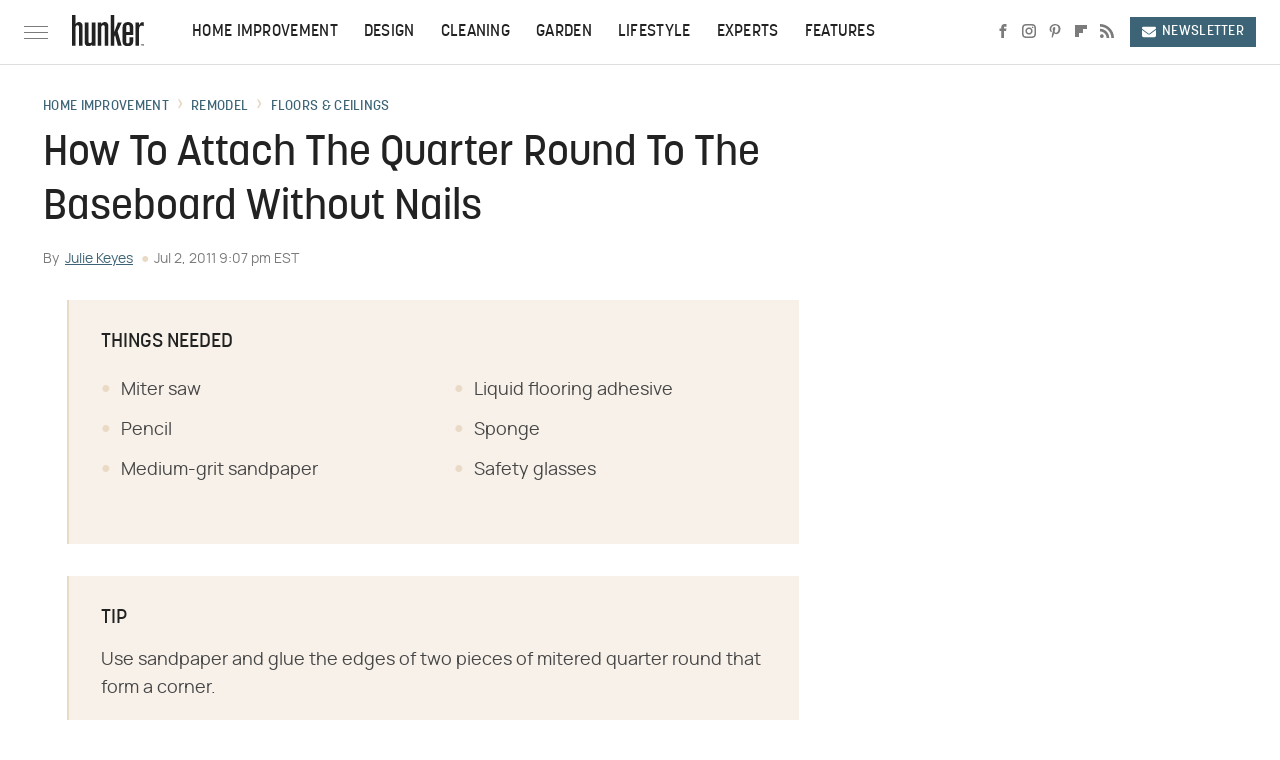

--- FILE ---
content_type: text/plain; charset=utf-8
request_url: https://ads.adthrive.com/http-api/cv2
body_size: 4839
content:
{"om":["01ucnakw","0929nj63","0f3c7622-5dd9-4473-ac2e-a948cab851f2","0iyi1awv","0p5m22mv","0v9iqcb6","1","1028_8728253","1028_8739738","10ua7afe","110_576997865985093510","11142692","11509227","1185:1609896913","1185:1610326628","1185:1610326726","1185:1610326728","11896988","11tnq0x7","12003174","12010080","12010084","12010088","12168663","12171164","12171239","124843_10","124844_23","124848_8","124853_8","12850754","13c99214-06bf-4c44-be3e-47f0305ec845","1610326625","1610326728","16kv3oel","17_23391206","17_23391314","17_24104633","17_24104699","17_24632121","17_24683283","17_24683321","17_24696315","17_24766985","17_24767213","17_24767233","17_24794136","17_24794140","17_24794142","17x0742b","1819l5qo","1829819l5qo","1891/84814","1blmvu4v","1dynz4oo","1e3fzviw","1ftzvfyu","1ko1lvdk","1kpjxj5u","201672019","202430_200_EAAYACogrPcXlVDpv4mCpFHbtASH4.EGy-m7zq791oD26KFcrCUyBCeqWqs_","206_538953","2132:42375961","2132:45089369","2132:45327624","2132:45562715","2132:45970140","2132:46039090","2132:46039259","2132:46039506","2132:46039943","2149:11769254","2249:700758149","2307:1819l5qo","2307:1blmvu4v","2307:1kpjxj5u","2307:2xe5185b","2307:4etfwvf1","2307:4yevyu88","2307:794di3me","2307:7vnmgcxm","2307:7xb3th35","2307:8orkh93v","2307:9krcxphu","2307:a566o9hb","2307:a7wye4jw","2307:af9kspoi","2307:ahnxpq60","2307:ascierwp","2307:axihqhfq","2307:ay2adghj","2307:bwthmrr1","2307:cs92bsda","2307:ct0wxkj7","2307:cv0h9mrv","2307:dsugp5th","2307:ey8vsnzk","2307:f3tdw9f3","2307:f5uvyvzt","2307:fovbyhjn","2307:fqeh4hao","2307:g749lgab","2307:gn3plkq1","2307:hfqgqvcv","2307:i90isgt0","2307:ij0o9c81","2307:iqdsx7qh","2307:iy6hsneq","2307:kl6f4xmt","2307:kz8629zd","2307:lshbpt6z","2307:ncfr1yiw","2307:nv5uhf1y","2307:o0qyxun9","2307:pap9q3pw","2307:pi9dvb89","2307:plth4l1a","2307:ppn03peq","2307:r0u09phz","2307:tdv4kmro","2307:u4atmpu4","2307:uivzqpih","2307:w1ws81sy","2307:x5dl9hzy","2307:xhp8w5m8","2307:xson3pvm","2307:z2zvrgyz","2307:zbtz7ea1","2307:zjp4enby","2307:zqekf0vj","23786440","2409_25495_176_CR52092921","2409_25495_176_CR52092923","2409_25495_176_CR52092954","2409_25495_176_CR52092956","2409_25495_176_CR52092958","2409_25495_176_CR52092959","2409_25495_176_CR52150651","2409_25495_176_CR52153849","2409_25495_176_CR52178316","2409_25495_176_CR52178317","2409_25495_176_CR52186411","2409_25495_176_CR52188001","2409_25495_176_CR52236264","2409_25495_176_CR52236270","2409_25495_176_CR52236274","2409_25495_176_CR52236276","25","25_4tgls8cg","25_8b5u826e","25_dwjp56fe","25_m2n177jy","25_oz31jrd0","25_ti0s3bz3","25_utberk8n","25_yi6qlg3p","262592","2662_200562_8172720","2662_200562_8172724","2662_200562_8182931","2662_200562_8182933","2662_200562_8182956","2676:86698143","26eeca7f-b49f-4121-b6fd-9fd1fc4f609e","2711_64_12156461","2715_9888_262592","2715_9888_501369","2760:176_CR52092957","2760:176_CR52186411","28933536","29414696","29414711","29_696964702","29f1ba4b-29bb-445c-87ee-95425b585825","2_206_554460","2bih8d5k","2lch8499","2pu0gomp","2yk07hi2","308_125203_18","308_125204_13","3244670","33419345","33419362","33603859","33604490","33605623","33627470","33637455","34182009","3490:CR52223710","3490:CR52223939","3636:5029680","3646_185414_T26335189","3646_185414_T26469802","3658_150350_ay2adghj","3658_15066_zbtz7ea1","3658_15078_fqeh4hao","3658_15078_revf1erj","3658_15761_T26365763","3658_15858_T26430592","3658_18008_ahnxpq60","3658_18008_uivzqpih","3658_203382_f3tdw9f3","3658_229286_1819l5qo","3658_584730_T26158974","3658_584923_T26160879","3658_62450_e9qxwwf1","3658_629667_of8dd9pr","3658_67113_3jat1g55","3658_67113_h4d8w3i0","3702_139777_24765466","375227988","381513943572","3LMBEkP-wis","3babdp90","3jat1g55","3v2n6fcp","40209386","409_216386","409_216497","409_225988","409_225992","409_227223","409_230713","409_230718","42375970","44023623","44629254","45142083","45868995","458901553568","46039891","47869802","481703827","485027845327","48700636","487951","49azbtxq","4a5e52b4-ac9c-4caa-92dc-b4eb2b65f94f","4etfwvf1","4mmcjpc4","4yevyu88","4zai8e8t","501_76_9a469f3e-959b-42df-8f85-09e28a455879","50479792","50923117","51372410","51372434","522_119_6227043","53v6aquw","54254d23-3733-47a0-9df5-b6a6e0e5437a","5504:203508","5504:203526","5504:203529","5504:203733","5504:203880","5510:94sfd9g5","5510:ahnxpq60","5510:bb6qv9bt","5510:g53t89bp","554443","554470","555_165_785325846639","555_165_785360426815","555_165_785451798380","557_409_216366","557_409_220334","557_409_220343","557_409_220344","557_409_220364","557_409_225988","557_409_225992","557_409_228349","558_93_sqmqxvaf","56071098","56341213","56635908","5670:8182933","56df6b96-0af5-4445-8667-4af28ee8124e","58744167","5cebc58f-a9a1-4178-ae38-4f6ee60330a5","5tl7hdff","60157548","60616390","60638194","61231615","6126563651","61524915","618576351","618876699","619089559","61916211","61916223","61916225","61916229","61932920","61932925","61932933","62187798","6226527043","6226527055","6226543513","627301267","627309156","627309159","628013471","628013474","628015148","628086965","628153053","628153173","628222860","628223277","628359076","628360351","628360579","628360582","628444259","628444433","628444439","628456313","628456382","628456403","628622163","628622178","628622244","628683371","628687043","628687157","628687460","628687463","628803013","628841673","629007394","629009180","629167998","629168001","629168010","629168565","629171196","629234167","630928655","63117005","63498595-2656-45a9-a92a-a6231cb66d0a","6365_61796_784844652399","6365_61796_784880263591","6365_61796_784880274628","6365_61796_790839122774","6547_67916_OOlP1rr9hmMMg4sZIyqU","6547_67916_tSIHdv4grSeioRUWHOdg","659216891404","663293625","663293761","680_99480_700109391","690_99485_1610326628","695879875","697189859","697189965","697189999","697876985","697876986","697876988","697876994","697876997","697876999","697877001","6mrds7pc","6tj9m7jw","6z26stpw","702397981","702423494","704615586","704890558","705115233","705115523","705116521","705127202","705161643","705555311","706320056","732323235775","7354_138543_85445175","7354_138543_85445183","74243_74_18268031","74243_74_18364017","74243_74_18364062","74243_74_18364087","74243_74_18364134","74243_74_18364243","74243_74_18364251","74wv3qdx","793266583179","793266622530","794di3me","7969_149355_44765314","7969_149355_45327624","7969_149355_45514349","7969_149355_45999649","7a0tg1yi","7c298meqmw8","7cmeqmw8","7fc6xgyo","7qevw67b","7sf7w6kh","7xb3th35","7yz8chnz","8172740","8193073","8193078","84578441","86082782","86509229","86925905","86925928","86925932","86925933","86925934","86925937","8968064","8b5u826e","8linfb0q","8orkh93v","8p1rpksz","8w4klwi4","9057/0328842c8f1d017570ede5c97267f40d","9057/211d1f0fa71d1a58cabee51f2180e38f","9057/9ced2f4f99ea397df0e0f394c2806693","9309343","94sfd9g5","965gfa0s","97_8193073","97_8193078","9k298rcxphu","9k2l3hhd","9krcxphu","9q193nw6","HFN_IsGowZU","a1ae3390-3d53-4faf-b0eb-a9b8663569fa","a566o9hb","a7wye4jw","a8beztgq","af9kspoi","ahnxpq60","ascierwp","axihqhfq","ay2adghj","b0gepiko","banfrb6f","bpecuyjx","bu0fzuks","bwthmrr1","bzp9la1n","c64a75b0-5560-4850-bf5a-575d194161eb","c7z0h277","cfa8370e-1c6a-4756-8673-fcd610bdd724","cfwukyum","cr-2azmi2ttu9vd","cr-2azmi2ttubwe","cr-6ovjht2eu9vd","cr-6ovjht2euatj","cr-98yyye8xubxf","cr-9c9oz1dauatj","cr-9cqtwg3qvcrhx5","cr-9hxzbqc08jrgv2","cr-a9s2xe8tubwj","cr-aaqt0j5subwj","cr-aaqt0j5vubwj","cr-aaqt0j8yubwj","cr-aav1zf7subwj","cr-aav22g0xubwj","cr-aavwye0xubwj","cr-aavwye1qubwj","cr-aaw20e1subwj","cr-aaw20e2pubwj","cr-aaw20e2xubwj","cr-aaw20e3pubwj","cr-aawz2m5qubwj","cr-aawz3f4wubwj","cr-aawz3i3yubwj","cr-ccr05f6rv7uiu","cr-ccr05f6rv7vjv","cr-g7ywwk2qvft","cr-ghun4f53u9vd","cr-otsihxpquatj","cr-w5suf4cpubxe","cr-xria0y0zuatj","ct0wxkj7","cv0h9mrv","cymho2zs","da08520c-6efa-47fc-a55d-154554e5e2b4","da37c262-e8d0-4c3a-b2fd-33e6958c8b45","dc91713b-d346-4674-809f-0926dba97e89","dd79a592-ad03-48b8-a055-4f57640cc0a2","de66hk0y","dm4f74yx","dsp-404751","dsugp5th","e4c8rm6x","e9qxwwf1","eal0nev6","edspht56","ef266k2o","efe63068-2723-41d2-9054-b766f11c8652","enu91vr1","extremereach_creative_76559239","ey8vsnzk","f3h9fqou","f3tdw9f3","f70b32c3-68b5-4e70-86ab-a7480d4b5e2e","f8cfb851-aba1-4e3a-8121-049fe6ae01c6","f8e4ig0n","fc9fwyoa","fpbj0p83","fq298eh4hao","fqeh4hao","g3zy56n3","g4iapksj","g4kw4fir","g53t89bp","g729849lgab","galtir63","gbwct10b","ge4kwk32","gn3plkq1","h4d8w3i0","hffavbt7","hfqgqvcv","hgrz3ggo","hswgcqif","hu52wf5i","hwr63jqc","i1gs57kc","i2aglcoy","i90isgt0","ij0o9c81","ipv3g3eh","iq298dsx7qh","iqdsx7qh","iy6hsneq","k2xfz54q","kk5768bd","kl6f4xmt","kz8629zd","l4p5cwls","ll77hviy","lmkhu9q3","lshbpt6z","mohri2dm","muaxvglt","n3egwnq7","nc40urjq","njz1puqv","ns92t3ad","nww7g1ha","o2s05iig","o54qvth1","o705c5j6","of8dd9pr","oj70mowv","omlkxvu8","oz31jrd0","p0298odjzyt","p0odjzyt","p91c42i1","pap9q3pw","pi9dvb89","pkydekxi","pl298th4l1a","plth4l1a","poc1p809","pvu20l8t","pzgd3hum","qrq3651p","qt09ii59","qxyinqse","r0u09phz","rn40hdb3","rrlikvt1","rtmkehen","s2ahu2ae","s37ll62x","s4s41bit","sbkk6qvv","syq8po9m","t3wa7f3z","t58xxlzd","t7d69r6a","ti0s3bz3","twf10en3","u3i8n6ef","u4atmpu4","uivzqpih","uvzw7l54","v705kko8","vdcb5d4i","vp295pyf","w1ws81sy","wih2rdv3","wr298cm5qch","wrcm5qch","x21s451d","x61c6oxa","xgjdt26g","xh298p8w5m8","xhp8w5m8","y141rtv6","yass8yy7","yi6qlg3p","zaiy3lqy","zep75yl2","zgw37lur","zjp4enby","zw6jpag6","zwzjgvpw","7979132","7979135"],"pmp":[],"adomains":["123notices.com","1md.org","about.bugmd.com","acelauncher.com","adameve.com","akusoli.com","allyspin.com","askanexpertonline.com","atomapplications.com","bassbet.com","betsson.gr","biz-zone.co","bizreach.jp","braverx.com","bubbleroom.se","bugmd.com","buydrcleanspray.com","byrna.com","capitaloneshopping.com","clarifion.com","combatironapparel.com","controlcase.com","convertwithwave.com","cotosen.com","countingmypennies.com","cratedb.com","croisieurope.be","cs.money","dallasnews.com","definition.org","derila-ergo.com","dhgate.com","dhs.gov","displate.com","easyprint.app","easyrecipefinder.co","fabpop.net","familynow.club","fla-keys.com","folkaly.com","g123.jp","gameswaka.com","getbugmd.com","getconsumerchoice.com","getcubbie.com","gowavebrowser.co","gowdr.com","gransino.com","grosvenorcasinos.com","guard.io","hero-wars.com","holts.com","instantbuzz.net","itsmanual.com","jackpotcitycasino.com","justanswer.com","justanswer.es","la-date.com","lightinthebox.com","liverrenew.com","local.com","lovehoney.com","lulutox.com","lymphsystemsupport.com","manualsdirectory.org","meccabingo.com","medimops.de","mensdrivingforce.com","millioner.com","miniretornaveis.com","mobiplus.me","myiq.com","national-lottery.co.uk","naturalhealthreports.net","nbliver360.com","nikke-global.com","nordicspirit.co.uk","nuubu.com","onlinemanualspdf.co","original-play.com","outliermodel.com","paperela.com","paradisestays.site","parasiterelief.com","peta.org","photoshelter.com","plannedparenthood.org","playvod-za.com","printeasilyapp.com","printwithwave.com","profitor.com","quicklearnx.com","quickrecipehub.com","rakuten-sec.co.jp","rangeusa.com","refinancegold.com","robocat.com","royalcaribbean.com","saba.com.mx","shift.com","simple.life","spinbara.com","systeme.io","taboola.com","tackenberg.de","temu.com","tenfactorialrocks.com","theoceanac.com","topaipick.com","totaladblock.com","usconcealedcarry.com","vagisil.com","vegashero.com","vegogarden.com","veryfast.io","viewmanuals.com","viewrecipe.net","votervoice.net","vuse.com","wavebrowser.co","wavebrowserpro.com","weareplannedparenthood.org","xiaflex.com","yourchamilia.com"]}